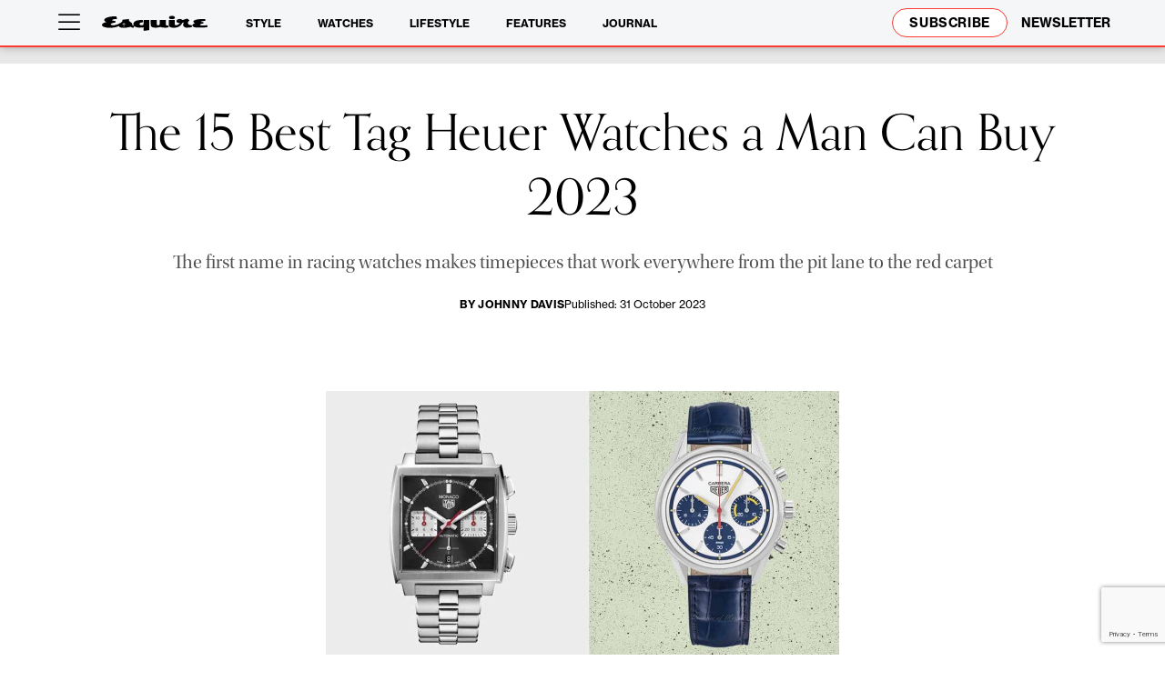

--- FILE ---
content_type: text/html; charset=utf-8
request_url: https://www.google.com/recaptcha/api2/anchor?ar=1&k=6Le0MpgpAAAAAN_owR3r_OXrBYUDOyUxblo1gpE0&co=aHR0cHM6Ly9lc3F1aXJlc2cuY29tOjQ0Mw..&hl=en&v=PoyoqOPhxBO7pBk68S4YbpHZ&size=invisible&anchor-ms=20000&execute-ms=30000&cb=fcuh13an9x1f
body_size: 48933
content:
<!DOCTYPE HTML><html dir="ltr" lang="en"><head><meta http-equiv="Content-Type" content="text/html; charset=UTF-8">
<meta http-equiv="X-UA-Compatible" content="IE=edge">
<title>reCAPTCHA</title>
<style type="text/css">
/* cyrillic-ext */
@font-face {
  font-family: 'Roboto';
  font-style: normal;
  font-weight: 400;
  font-stretch: 100%;
  src: url(//fonts.gstatic.com/s/roboto/v48/KFO7CnqEu92Fr1ME7kSn66aGLdTylUAMa3GUBHMdazTgWw.woff2) format('woff2');
  unicode-range: U+0460-052F, U+1C80-1C8A, U+20B4, U+2DE0-2DFF, U+A640-A69F, U+FE2E-FE2F;
}
/* cyrillic */
@font-face {
  font-family: 'Roboto';
  font-style: normal;
  font-weight: 400;
  font-stretch: 100%;
  src: url(//fonts.gstatic.com/s/roboto/v48/KFO7CnqEu92Fr1ME7kSn66aGLdTylUAMa3iUBHMdazTgWw.woff2) format('woff2');
  unicode-range: U+0301, U+0400-045F, U+0490-0491, U+04B0-04B1, U+2116;
}
/* greek-ext */
@font-face {
  font-family: 'Roboto';
  font-style: normal;
  font-weight: 400;
  font-stretch: 100%;
  src: url(//fonts.gstatic.com/s/roboto/v48/KFO7CnqEu92Fr1ME7kSn66aGLdTylUAMa3CUBHMdazTgWw.woff2) format('woff2');
  unicode-range: U+1F00-1FFF;
}
/* greek */
@font-face {
  font-family: 'Roboto';
  font-style: normal;
  font-weight: 400;
  font-stretch: 100%;
  src: url(//fonts.gstatic.com/s/roboto/v48/KFO7CnqEu92Fr1ME7kSn66aGLdTylUAMa3-UBHMdazTgWw.woff2) format('woff2');
  unicode-range: U+0370-0377, U+037A-037F, U+0384-038A, U+038C, U+038E-03A1, U+03A3-03FF;
}
/* math */
@font-face {
  font-family: 'Roboto';
  font-style: normal;
  font-weight: 400;
  font-stretch: 100%;
  src: url(//fonts.gstatic.com/s/roboto/v48/KFO7CnqEu92Fr1ME7kSn66aGLdTylUAMawCUBHMdazTgWw.woff2) format('woff2');
  unicode-range: U+0302-0303, U+0305, U+0307-0308, U+0310, U+0312, U+0315, U+031A, U+0326-0327, U+032C, U+032F-0330, U+0332-0333, U+0338, U+033A, U+0346, U+034D, U+0391-03A1, U+03A3-03A9, U+03B1-03C9, U+03D1, U+03D5-03D6, U+03F0-03F1, U+03F4-03F5, U+2016-2017, U+2034-2038, U+203C, U+2040, U+2043, U+2047, U+2050, U+2057, U+205F, U+2070-2071, U+2074-208E, U+2090-209C, U+20D0-20DC, U+20E1, U+20E5-20EF, U+2100-2112, U+2114-2115, U+2117-2121, U+2123-214F, U+2190, U+2192, U+2194-21AE, U+21B0-21E5, U+21F1-21F2, U+21F4-2211, U+2213-2214, U+2216-22FF, U+2308-230B, U+2310, U+2319, U+231C-2321, U+2336-237A, U+237C, U+2395, U+239B-23B7, U+23D0, U+23DC-23E1, U+2474-2475, U+25AF, U+25B3, U+25B7, U+25BD, U+25C1, U+25CA, U+25CC, U+25FB, U+266D-266F, U+27C0-27FF, U+2900-2AFF, U+2B0E-2B11, U+2B30-2B4C, U+2BFE, U+3030, U+FF5B, U+FF5D, U+1D400-1D7FF, U+1EE00-1EEFF;
}
/* symbols */
@font-face {
  font-family: 'Roboto';
  font-style: normal;
  font-weight: 400;
  font-stretch: 100%;
  src: url(//fonts.gstatic.com/s/roboto/v48/KFO7CnqEu92Fr1ME7kSn66aGLdTylUAMaxKUBHMdazTgWw.woff2) format('woff2');
  unicode-range: U+0001-000C, U+000E-001F, U+007F-009F, U+20DD-20E0, U+20E2-20E4, U+2150-218F, U+2190, U+2192, U+2194-2199, U+21AF, U+21E6-21F0, U+21F3, U+2218-2219, U+2299, U+22C4-22C6, U+2300-243F, U+2440-244A, U+2460-24FF, U+25A0-27BF, U+2800-28FF, U+2921-2922, U+2981, U+29BF, U+29EB, U+2B00-2BFF, U+4DC0-4DFF, U+FFF9-FFFB, U+10140-1018E, U+10190-1019C, U+101A0, U+101D0-101FD, U+102E0-102FB, U+10E60-10E7E, U+1D2C0-1D2D3, U+1D2E0-1D37F, U+1F000-1F0FF, U+1F100-1F1AD, U+1F1E6-1F1FF, U+1F30D-1F30F, U+1F315, U+1F31C, U+1F31E, U+1F320-1F32C, U+1F336, U+1F378, U+1F37D, U+1F382, U+1F393-1F39F, U+1F3A7-1F3A8, U+1F3AC-1F3AF, U+1F3C2, U+1F3C4-1F3C6, U+1F3CA-1F3CE, U+1F3D4-1F3E0, U+1F3ED, U+1F3F1-1F3F3, U+1F3F5-1F3F7, U+1F408, U+1F415, U+1F41F, U+1F426, U+1F43F, U+1F441-1F442, U+1F444, U+1F446-1F449, U+1F44C-1F44E, U+1F453, U+1F46A, U+1F47D, U+1F4A3, U+1F4B0, U+1F4B3, U+1F4B9, U+1F4BB, U+1F4BF, U+1F4C8-1F4CB, U+1F4D6, U+1F4DA, U+1F4DF, U+1F4E3-1F4E6, U+1F4EA-1F4ED, U+1F4F7, U+1F4F9-1F4FB, U+1F4FD-1F4FE, U+1F503, U+1F507-1F50B, U+1F50D, U+1F512-1F513, U+1F53E-1F54A, U+1F54F-1F5FA, U+1F610, U+1F650-1F67F, U+1F687, U+1F68D, U+1F691, U+1F694, U+1F698, U+1F6AD, U+1F6B2, U+1F6B9-1F6BA, U+1F6BC, U+1F6C6-1F6CF, U+1F6D3-1F6D7, U+1F6E0-1F6EA, U+1F6F0-1F6F3, U+1F6F7-1F6FC, U+1F700-1F7FF, U+1F800-1F80B, U+1F810-1F847, U+1F850-1F859, U+1F860-1F887, U+1F890-1F8AD, U+1F8B0-1F8BB, U+1F8C0-1F8C1, U+1F900-1F90B, U+1F93B, U+1F946, U+1F984, U+1F996, U+1F9E9, U+1FA00-1FA6F, U+1FA70-1FA7C, U+1FA80-1FA89, U+1FA8F-1FAC6, U+1FACE-1FADC, U+1FADF-1FAE9, U+1FAF0-1FAF8, U+1FB00-1FBFF;
}
/* vietnamese */
@font-face {
  font-family: 'Roboto';
  font-style: normal;
  font-weight: 400;
  font-stretch: 100%;
  src: url(//fonts.gstatic.com/s/roboto/v48/KFO7CnqEu92Fr1ME7kSn66aGLdTylUAMa3OUBHMdazTgWw.woff2) format('woff2');
  unicode-range: U+0102-0103, U+0110-0111, U+0128-0129, U+0168-0169, U+01A0-01A1, U+01AF-01B0, U+0300-0301, U+0303-0304, U+0308-0309, U+0323, U+0329, U+1EA0-1EF9, U+20AB;
}
/* latin-ext */
@font-face {
  font-family: 'Roboto';
  font-style: normal;
  font-weight: 400;
  font-stretch: 100%;
  src: url(//fonts.gstatic.com/s/roboto/v48/KFO7CnqEu92Fr1ME7kSn66aGLdTylUAMa3KUBHMdazTgWw.woff2) format('woff2');
  unicode-range: U+0100-02BA, U+02BD-02C5, U+02C7-02CC, U+02CE-02D7, U+02DD-02FF, U+0304, U+0308, U+0329, U+1D00-1DBF, U+1E00-1E9F, U+1EF2-1EFF, U+2020, U+20A0-20AB, U+20AD-20C0, U+2113, U+2C60-2C7F, U+A720-A7FF;
}
/* latin */
@font-face {
  font-family: 'Roboto';
  font-style: normal;
  font-weight: 400;
  font-stretch: 100%;
  src: url(//fonts.gstatic.com/s/roboto/v48/KFO7CnqEu92Fr1ME7kSn66aGLdTylUAMa3yUBHMdazQ.woff2) format('woff2');
  unicode-range: U+0000-00FF, U+0131, U+0152-0153, U+02BB-02BC, U+02C6, U+02DA, U+02DC, U+0304, U+0308, U+0329, U+2000-206F, U+20AC, U+2122, U+2191, U+2193, U+2212, U+2215, U+FEFF, U+FFFD;
}
/* cyrillic-ext */
@font-face {
  font-family: 'Roboto';
  font-style: normal;
  font-weight: 500;
  font-stretch: 100%;
  src: url(//fonts.gstatic.com/s/roboto/v48/KFO7CnqEu92Fr1ME7kSn66aGLdTylUAMa3GUBHMdazTgWw.woff2) format('woff2');
  unicode-range: U+0460-052F, U+1C80-1C8A, U+20B4, U+2DE0-2DFF, U+A640-A69F, U+FE2E-FE2F;
}
/* cyrillic */
@font-face {
  font-family: 'Roboto';
  font-style: normal;
  font-weight: 500;
  font-stretch: 100%;
  src: url(//fonts.gstatic.com/s/roboto/v48/KFO7CnqEu92Fr1ME7kSn66aGLdTylUAMa3iUBHMdazTgWw.woff2) format('woff2');
  unicode-range: U+0301, U+0400-045F, U+0490-0491, U+04B0-04B1, U+2116;
}
/* greek-ext */
@font-face {
  font-family: 'Roboto';
  font-style: normal;
  font-weight: 500;
  font-stretch: 100%;
  src: url(//fonts.gstatic.com/s/roboto/v48/KFO7CnqEu92Fr1ME7kSn66aGLdTylUAMa3CUBHMdazTgWw.woff2) format('woff2');
  unicode-range: U+1F00-1FFF;
}
/* greek */
@font-face {
  font-family: 'Roboto';
  font-style: normal;
  font-weight: 500;
  font-stretch: 100%;
  src: url(//fonts.gstatic.com/s/roboto/v48/KFO7CnqEu92Fr1ME7kSn66aGLdTylUAMa3-UBHMdazTgWw.woff2) format('woff2');
  unicode-range: U+0370-0377, U+037A-037F, U+0384-038A, U+038C, U+038E-03A1, U+03A3-03FF;
}
/* math */
@font-face {
  font-family: 'Roboto';
  font-style: normal;
  font-weight: 500;
  font-stretch: 100%;
  src: url(//fonts.gstatic.com/s/roboto/v48/KFO7CnqEu92Fr1ME7kSn66aGLdTylUAMawCUBHMdazTgWw.woff2) format('woff2');
  unicode-range: U+0302-0303, U+0305, U+0307-0308, U+0310, U+0312, U+0315, U+031A, U+0326-0327, U+032C, U+032F-0330, U+0332-0333, U+0338, U+033A, U+0346, U+034D, U+0391-03A1, U+03A3-03A9, U+03B1-03C9, U+03D1, U+03D5-03D6, U+03F0-03F1, U+03F4-03F5, U+2016-2017, U+2034-2038, U+203C, U+2040, U+2043, U+2047, U+2050, U+2057, U+205F, U+2070-2071, U+2074-208E, U+2090-209C, U+20D0-20DC, U+20E1, U+20E5-20EF, U+2100-2112, U+2114-2115, U+2117-2121, U+2123-214F, U+2190, U+2192, U+2194-21AE, U+21B0-21E5, U+21F1-21F2, U+21F4-2211, U+2213-2214, U+2216-22FF, U+2308-230B, U+2310, U+2319, U+231C-2321, U+2336-237A, U+237C, U+2395, U+239B-23B7, U+23D0, U+23DC-23E1, U+2474-2475, U+25AF, U+25B3, U+25B7, U+25BD, U+25C1, U+25CA, U+25CC, U+25FB, U+266D-266F, U+27C0-27FF, U+2900-2AFF, U+2B0E-2B11, U+2B30-2B4C, U+2BFE, U+3030, U+FF5B, U+FF5D, U+1D400-1D7FF, U+1EE00-1EEFF;
}
/* symbols */
@font-face {
  font-family: 'Roboto';
  font-style: normal;
  font-weight: 500;
  font-stretch: 100%;
  src: url(//fonts.gstatic.com/s/roboto/v48/KFO7CnqEu92Fr1ME7kSn66aGLdTylUAMaxKUBHMdazTgWw.woff2) format('woff2');
  unicode-range: U+0001-000C, U+000E-001F, U+007F-009F, U+20DD-20E0, U+20E2-20E4, U+2150-218F, U+2190, U+2192, U+2194-2199, U+21AF, U+21E6-21F0, U+21F3, U+2218-2219, U+2299, U+22C4-22C6, U+2300-243F, U+2440-244A, U+2460-24FF, U+25A0-27BF, U+2800-28FF, U+2921-2922, U+2981, U+29BF, U+29EB, U+2B00-2BFF, U+4DC0-4DFF, U+FFF9-FFFB, U+10140-1018E, U+10190-1019C, U+101A0, U+101D0-101FD, U+102E0-102FB, U+10E60-10E7E, U+1D2C0-1D2D3, U+1D2E0-1D37F, U+1F000-1F0FF, U+1F100-1F1AD, U+1F1E6-1F1FF, U+1F30D-1F30F, U+1F315, U+1F31C, U+1F31E, U+1F320-1F32C, U+1F336, U+1F378, U+1F37D, U+1F382, U+1F393-1F39F, U+1F3A7-1F3A8, U+1F3AC-1F3AF, U+1F3C2, U+1F3C4-1F3C6, U+1F3CA-1F3CE, U+1F3D4-1F3E0, U+1F3ED, U+1F3F1-1F3F3, U+1F3F5-1F3F7, U+1F408, U+1F415, U+1F41F, U+1F426, U+1F43F, U+1F441-1F442, U+1F444, U+1F446-1F449, U+1F44C-1F44E, U+1F453, U+1F46A, U+1F47D, U+1F4A3, U+1F4B0, U+1F4B3, U+1F4B9, U+1F4BB, U+1F4BF, U+1F4C8-1F4CB, U+1F4D6, U+1F4DA, U+1F4DF, U+1F4E3-1F4E6, U+1F4EA-1F4ED, U+1F4F7, U+1F4F9-1F4FB, U+1F4FD-1F4FE, U+1F503, U+1F507-1F50B, U+1F50D, U+1F512-1F513, U+1F53E-1F54A, U+1F54F-1F5FA, U+1F610, U+1F650-1F67F, U+1F687, U+1F68D, U+1F691, U+1F694, U+1F698, U+1F6AD, U+1F6B2, U+1F6B9-1F6BA, U+1F6BC, U+1F6C6-1F6CF, U+1F6D3-1F6D7, U+1F6E0-1F6EA, U+1F6F0-1F6F3, U+1F6F7-1F6FC, U+1F700-1F7FF, U+1F800-1F80B, U+1F810-1F847, U+1F850-1F859, U+1F860-1F887, U+1F890-1F8AD, U+1F8B0-1F8BB, U+1F8C0-1F8C1, U+1F900-1F90B, U+1F93B, U+1F946, U+1F984, U+1F996, U+1F9E9, U+1FA00-1FA6F, U+1FA70-1FA7C, U+1FA80-1FA89, U+1FA8F-1FAC6, U+1FACE-1FADC, U+1FADF-1FAE9, U+1FAF0-1FAF8, U+1FB00-1FBFF;
}
/* vietnamese */
@font-face {
  font-family: 'Roboto';
  font-style: normal;
  font-weight: 500;
  font-stretch: 100%;
  src: url(//fonts.gstatic.com/s/roboto/v48/KFO7CnqEu92Fr1ME7kSn66aGLdTylUAMa3OUBHMdazTgWw.woff2) format('woff2');
  unicode-range: U+0102-0103, U+0110-0111, U+0128-0129, U+0168-0169, U+01A0-01A1, U+01AF-01B0, U+0300-0301, U+0303-0304, U+0308-0309, U+0323, U+0329, U+1EA0-1EF9, U+20AB;
}
/* latin-ext */
@font-face {
  font-family: 'Roboto';
  font-style: normal;
  font-weight: 500;
  font-stretch: 100%;
  src: url(//fonts.gstatic.com/s/roboto/v48/KFO7CnqEu92Fr1ME7kSn66aGLdTylUAMa3KUBHMdazTgWw.woff2) format('woff2');
  unicode-range: U+0100-02BA, U+02BD-02C5, U+02C7-02CC, U+02CE-02D7, U+02DD-02FF, U+0304, U+0308, U+0329, U+1D00-1DBF, U+1E00-1E9F, U+1EF2-1EFF, U+2020, U+20A0-20AB, U+20AD-20C0, U+2113, U+2C60-2C7F, U+A720-A7FF;
}
/* latin */
@font-face {
  font-family: 'Roboto';
  font-style: normal;
  font-weight: 500;
  font-stretch: 100%;
  src: url(//fonts.gstatic.com/s/roboto/v48/KFO7CnqEu92Fr1ME7kSn66aGLdTylUAMa3yUBHMdazQ.woff2) format('woff2');
  unicode-range: U+0000-00FF, U+0131, U+0152-0153, U+02BB-02BC, U+02C6, U+02DA, U+02DC, U+0304, U+0308, U+0329, U+2000-206F, U+20AC, U+2122, U+2191, U+2193, U+2212, U+2215, U+FEFF, U+FFFD;
}
/* cyrillic-ext */
@font-face {
  font-family: 'Roboto';
  font-style: normal;
  font-weight: 900;
  font-stretch: 100%;
  src: url(//fonts.gstatic.com/s/roboto/v48/KFO7CnqEu92Fr1ME7kSn66aGLdTylUAMa3GUBHMdazTgWw.woff2) format('woff2');
  unicode-range: U+0460-052F, U+1C80-1C8A, U+20B4, U+2DE0-2DFF, U+A640-A69F, U+FE2E-FE2F;
}
/* cyrillic */
@font-face {
  font-family: 'Roboto';
  font-style: normal;
  font-weight: 900;
  font-stretch: 100%;
  src: url(//fonts.gstatic.com/s/roboto/v48/KFO7CnqEu92Fr1ME7kSn66aGLdTylUAMa3iUBHMdazTgWw.woff2) format('woff2');
  unicode-range: U+0301, U+0400-045F, U+0490-0491, U+04B0-04B1, U+2116;
}
/* greek-ext */
@font-face {
  font-family: 'Roboto';
  font-style: normal;
  font-weight: 900;
  font-stretch: 100%;
  src: url(//fonts.gstatic.com/s/roboto/v48/KFO7CnqEu92Fr1ME7kSn66aGLdTylUAMa3CUBHMdazTgWw.woff2) format('woff2');
  unicode-range: U+1F00-1FFF;
}
/* greek */
@font-face {
  font-family: 'Roboto';
  font-style: normal;
  font-weight: 900;
  font-stretch: 100%;
  src: url(//fonts.gstatic.com/s/roboto/v48/KFO7CnqEu92Fr1ME7kSn66aGLdTylUAMa3-UBHMdazTgWw.woff2) format('woff2');
  unicode-range: U+0370-0377, U+037A-037F, U+0384-038A, U+038C, U+038E-03A1, U+03A3-03FF;
}
/* math */
@font-face {
  font-family: 'Roboto';
  font-style: normal;
  font-weight: 900;
  font-stretch: 100%;
  src: url(//fonts.gstatic.com/s/roboto/v48/KFO7CnqEu92Fr1ME7kSn66aGLdTylUAMawCUBHMdazTgWw.woff2) format('woff2');
  unicode-range: U+0302-0303, U+0305, U+0307-0308, U+0310, U+0312, U+0315, U+031A, U+0326-0327, U+032C, U+032F-0330, U+0332-0333, U+0338, U+033A, U+0346, U+034D, U+0391-03A1, U+03A3-03A9, U+03B1-03C9, U+03D1, U+03D5-03D6, U+03F0-03F1, U+03F4-03F5, U+2016-2017, U+2034-2038, U+203C, U+2040, U+2043, U+2047, U+2050, U+2057, U+205F, U+2070-2071, U+2074-208E, U+2090-209C, U+20D0-20DC, U+20E1, U+20E5-20EF, U+2100-2112, U+2114-2115, U+2117-2121, U+2123-214F, U+2190, U+2192, U+2194-21AE, U+21B0-21E5, U+21F1-21F2, U+21F4-2211, U+2213-2214, U+2216-22FF, U+2308-230B, U+2310, U+2319, U+231C-2321, U+2336-237A, U+237C, U+2395, U+239B-23B7, U+23D0, U+23DC-23E1, U+2474-2475, U+25AF, U+25B3, U+25B7, U+25BD, U+25C1, U+25CA, U+25CC, U+25FB, U+266D-266F, U+27C0-27FF, U+2900-2AFF, U+2B0E-2B11, U+2B30-2B4C, U+2BFE, U+3030, U+FF5B, U+FF5D, U+1D400-1D7FF, U+1EE00-1EEFF;
}
/* symbols */
@font-face {
  font-family: 'Roboto';
  font-style: normal;
  font-weight: 900;
  font-stretch: 100%;
  src: url(//fonts.gstatic.com/s/roboto/v48/KFO7CnqEu92Fr1ME7kSn66aGLdTylUAMaxKUBHMdazTgWw.woff2) format('woff2');
  unicode-range: U+0001-000C, U+000E-001F, U+007F-009F, U+20DD-20E0, U+20E2-20E4, U+2150-218F, U+2190, U+2192, U+2194-2199, U+21AF, U+21E6-21F0, U+21F3, U+2218-2219, U+2299, U+22C4-22C6, U+2300-243F, U+2440-244A, U+2460-24FF, U+25A0-27BF, U+2800-28FF, U+2921-2922, U+2981, U+29BF, U+29EB, U+2B00-2BFF, U+4DC0-4DFF, U+FFF9-FFFB, U+10140-1018E, U+10190-1019C, U+101A0, U+101D0-101FD, U+102E0-102FB, U+10E60-10E7E, U+1D2C0-1D2D3, U+1D2E0-1D37F, U+1F000-1F0FF, U+1F100-1F1AD, U+1F1E6-1F1FF, U+1F30D-1F30F, U+1F315, U+1F31C, U+1F31E, U+1F320-1F32C, U+1F336, U+1F378, U+1F37D, U+1F382, U+1F393-1F39F, U+1F3A7-1F3A8, U+1F3AC-1F3AF, U+1F3C2, U+1F3C4-1F3C6, U+1F3CA-1F3CE, U+1F3D4-1F3E0, U+1F3ED, U+1F3F1-1F3F3, U+1F3F5-1F3F7, U+1F408, U+1F415, U+1F41F, U+1F426, U+1F43F, U+1F441-1F442, U+1F444, U+1F446-1F449, U+1F44C-1F44E, U+1F453, U+1F46A, U+1F47D, U+1F4A3, U+1F4B0, U+1F4B3, U+1F4B9, U+1F4BB, U+1F4BF, U+1F4C8-1F4CB, U+1F4D6, U+1F4DA, U+1F4DF, U+1F4E3-1F4E6, U+1F4EA-1F4ED, U+1F4F7, U+1F4F9-1F4FB, U+1F4FD-1F4FE, U+1F503, U+1F507-1F50B, U+1F50D, U+1F512-1F513, U+1F53E-1F54A, U+1F54F-1F5FA, U+1F610, U+1F650-1F67F, U+1F687, U+1F68D, U+1F691, U+1F694, U+1F698, U+1F6AD, U+1F6B2, U+1F6B9-1F6BA, U+1F6BC, U+1F6C6-1F6CF, U+1F6D3-1F6D7, U+1F6E0-1F6EA, U+1F6F0-1F6F3, U+1F6F7-1F6FC, U+1F700-1F7FF, U+1F800-1F80B, U+1F810-1F847, U+1F850-1F859, U+1F860-1F887, U+1F890-1F8AD, U+1F8B0-1F8BB, U+1F8C0-1F8C1, U+1F900-1F90B, U+1F93B, U+1F946, U+1F984, U+1F996, U+1F9E9, U+1FA00-1FA6F, U+1FA70-1FA7C, U+1FA80-1FA89, U+1FA8F-1FAC6, U+1FACE-1FADC, U+1FADF-1FAE9, U+1FAF0-1FAF8, U+1FB00-1FBFF;
}
/* vietnamese */
@font-face {
  font-family: 'Roboto';
  font-style: normal;
  font-weight: 900;
  font-stretch: 100%;
  src: url(//fonts.gstatic.com/s/roboto/v48/KFO7CnqEu92Fr1ME7kSn66aGLdTylUAMa3OUBHMdazTgWw.woff2) format('woff2');
  unicode-range: U+0102-0103, U+0110-0111, U+0128-0129, U+0168-0169, U+01A0-01A1, U+01AF-01B0, U+0300-0301, U+0303-0304, U+0308-0309, U+0323, U+0329, U+1EA0-1EF9, U+20AB;
}
/* latin-ext */
@font-face {
  font-family: 'Roboto';
  font-style: normal;
  font-weight: 900;
  font-stretch: 100%;
  src: url(//fonts.gstatic.com/s/roboto/v48/KFO7CnqEu92Fr1ME7kSn66aGLdTylUAMa3KUBHMdazTgWw.woff2) format('woff2');
  unicode-range: U+0100-02BA, U+02BD-02C5, U+02C7-02CC, U+02CE-02D7, U+02DD-02FF, U+0304, U+0308, U+0329, U+1D00-1DBF, U+1E00-1E9F, U+1EF2-1EFF, U+2020, U+20A0-20AB, U+20AD-20C0, U+2113, U+2C60-2C7F, U+A720-A7FF;
}
/* latin */
@font-face {
  font-family: 'Roboto';
  font-style: normal;
  font-weight: 900;
  font-stretch: 100%;
  src: url(//fonts.gstatic.com/s/roboto/v48/KFO7CnqEu92Fr1ME7kSn66aGLdTylUAMa3yUBHMdazQ.woff2) format('woff2');
  unicode-range: U+0000-00FF, U+0131, U+0152-0153, U+02BB-02BC, U+02C6, U+02DA, U+02DC, U+0304, U+0308, U+0329, U+2000-206F, U+20AC, U+2122, U+2191, U+2193, U+2212, U+2215, U+FEFF, U+FFFD;
}

</style>
<link rel="stylesheet" type="text/css" href="https://www.gstatic.com/recaptcha/releases/PoyoqOPhxBO7pBk68S4YbpHZ/styles__ltr.css">
<script nonce="1r9YZCNUsQDHdaRxnINaqw" type="text/javascript">window['__recaptcha_api'] = 'https://www.google.com/recaptcha/api2/';</script>
<script type="text/javascript" src="https://www.gstatic.com/recaptcha/releases/PoyoqOPhxBO7pBk68S4YbpHZ/recaptcha__en.js" nonce="1r9YZCNUsQDHdaRxnINaqw">
      
    </script></head>
<body><div id="rc-anchor-alert" class="rc-anchor-alert"></div>
<input type="hidden" id="recaptcha-token" value="[base64]">
<script type="text/javascript" nonce="1r9YZCNUsQDHdaRxnINaqw">
      recaptcha.anchor.Main.init("[\x22ainput\x22,[\x22bgdata\x22,\x22\x22,\[base64]/[base64]/UltIKytdPWE6KGE8MjA0OD9SW0grK109YT4+NnwxOTI6KChhJjY0NTEyKT09NTUyOTYmJnErMTxoLmxlbmd0aCYmKGguY2hhckNvZGVBdChxKzEpJjY0NTEyKT09NTYzMjA/[base64]/MjU1OlI/[base64]/[base64]/[base64]/[base64]/[base64]/[base64]/[base64]/[base64]/[base64]/[base64]\x22,\[base64]\\u003d\x22,\x22w7k4w6UpfcOAD3rDlULCisOCwpF6f8KsdkMUw5HCjMOkw4VNw4vDk8K4WcOeEgtfwrFtP317wqptwrTCqBXDjyPCuMKcwrnDssKjTCzDjMK7eH9Ew63CpCYDwpIFXiNxw6LDgMOHw6fDk8KncsKnwprCmcO3ZcOPTcOgPMOrwqosc8OPLMKfMcOwA2/CjlzCkWbCmsOGIxfChcKvZV/DjMOBCsKDdcKwBMO0wqHDgivDqMOJwrMKHMKRZMOBF3smZsOow6HCjMKgw7AjwpPDqTfClcOHICfDoMKAZ1NEwqLDmcKIwqgwwoTCkgrCuMOOw69MwqHCrcKsCsKZw48xREAVBUPDkMK1FcKwwprCoHjDp8Kawr/[base64]/woIbwrXDgS3Dj8KXIS1cM8Kzwrc9ZE8Zw6UsNXwuTcOWWMOPw5jDk8OPIToGEAQdD8KWw61uwo5/ETfCtyYAw6/[base64]/CvXdCw5UUw5/DgcOkwohTW0jCi8OZbStREGRRwo5BGV/DocOsRMK9JWdowqYywqRgGcK5S8KFw7PCncOfw7nCpCV7AsOKGH/[base64]/DnU9TVjfDjw4dAMK4wpLDmsOHXW/CkXRHwroGw7oSwrXCkBMlcn3DkcOcwqQ7wpLDh8KNw4hnYHBvwqLDqMOFwq3DncKiwqUfXMKBw7/DocKNZsOfEcOsIDdoD8O9w6DCgCMAwpPDgXQYw6V/w6bDkBJ1a8KqJMKabcOYTMOtw7c9UcOCOCfDmcO+FMKWw7M/XGjDusKFw7/DgwnDoVIKXEheMlkVwrvDrWrDthDDmcOdIUbDvy/DjUvCvgzCk8KAwrclw5E7WWI+woXCs30JwpXDhcO3wozDv1wCw73Dm1kGZ3J6w4tBQcKlwpPCr3TDmVnCgMOew6kfw59tVcO4w6vCtSM0w7lGJF49w4lFFlBiSE9uwqRoUcK+A8KGBlU7dcKFUxrCnVLCpSvDlsKRwqvCisKvwrx4w4Axb8OuUsOxGnUKwpBPwoNnLA/CvMObdQUhwrjDtjrDrwbCkh7ClU3Dl8Kaw5pIwpIOw7dRMkTCj3bDjB/DgsOnTCYhTcO8dF0cYRzDuXg+OxbCpEZCDcOuwoszFBoWESjCo8KAQUNsw77CthDDoMKLwq8jFGLCksKLYl3CpghcDcOHRE47wpzCi0/CvMOvw64Pwr5OK8O3bSPCrMOtwo5FZ3HDu8KkeQ/DhMKyWcK3wp7CmxF5wo7CvHVGw6IxMsOuME7Cq2vDug7Ds8KTNcOLwpAQVsOGLMO2A8Oad8KdQ1rCpwpfV8KneMKNfDQCwrDDg8OdwocrI8OqWX7DpcORw57Cj1h3VMO1wqtZwqgHwrbCjX81OMKMwodSM8OPwq1YdUJHw7DDnsKhBsKbwpXDisKdJMKOKh/DrsOFwphuwqbDo8Kowo7DucKiWcOrJgV7w7IzZ8OKQsOdagsgwrUydSnDsk5QHww4worCk8KUw6cjworDmsKgB0XCpX/[base64]/G3/Csn7Cm8OISsORClcuH8OQwqYgwofCnA5LBGQdJS1nwqbDhUw5w4cdwqNFeGrDvsORw4HCilsaIMKWG8KmwrUaFFNrw6kfO8KRW8KyOitDH2rDgMKlwqDDisK4IsO/[base64]/CgWLDo8KHwp9yZsKmOMKTw5Bsw5jDhzXDqcKew7nCscOYTMK5U8OZMR4kwrLCqBXCnxXCiXJ8w4Qdw4jCq8OKwrV6IMKIG8O/w7/DosOsWsKIwrrDhnnCo1vDpR3ChU9pw49HJMKAw7tnEnIuwrXCtXpLcxbDuQLClMOpYXt9w73CvAXDqi8Ew4Naw5TCisO+w6A7IsKbB8OCe8Ohwrh1wo/CqRwTesKzNsKiwpHCtsOzwovCosKWS8Kzw7TCr8Omw6HCisKNw4oxwogjTgQQE8Kww5/DocO/QhNSOFhFw6B4RyrCkcOGAcOHw7rCoMOFw7vCuMOCNsOURSDDisKSJsO0RTzCtcKcwq9RwqzDtMOSw4bDgjDCi1bDt8KzfyfCjXLDrVE/wqHCusOqw74cw6HCnsOJOcOvwqfDkcKow6t1aMKLw4zDh17DvkrDs2PDshzDvsKrdcOAwoLDjsOnwqzDn8OTw6nDnWfCgcOkJMOTbDLDjMO0M8Kgw7McRWdsFMOWccKPXiYJf2/DuMK4wrTDvsOtw5h0wpwEfjfChSTCh3jCqcKuwprDnw4Rw703fQMZw4XDtD/DrilMP1bDiEZdw7/CgFjCnMK4wonCsTPCpMKowrp9w6oHw6tdw73DvMOhw67CkgVxDDt9RBkxwpzCncKmwqbCpMO7w63DjU/Dqic3KF57JMKzemDDnShAwrDCm8KIdsOjwrxtQsKqwq3Cm8OKwoIPw5rCvsKzw5bDsMK5EsKwbCvCssKPw5bCvRjDrjXDtsOrwqPDuyJxwqU8w6sbwojDisOgdjlERiTDpsKjKijCl8Kyw5vCm2k8w6PCiHbDjMKlwoXCh3fCuxEUD1kkwqPDsl3DtDpoCsKOwp9/RBvCsQVWFMKVwp/CjxYgwqTDrsOkQTfDjmTDk8OWEMKtYV7DksOeAjMHGVIDdTBjwqbChjfCqCx2w5/[base64]/DlMKULwc7wqg7w7XDh3xWw7EOLghVIsONJA3CnsObwozDgU7CqU4yeVsmPMOFa8OCw6bCuD5+MwDChcO1IMK3bl9rEjZFw7DCkFM0EGs1w5/DqcOCw7pjwqfDo3IRRR1Tw4rDuigrwrzDt8OWw6Icw4QGFVPCgsOjXsOOw4MCKMK/w4ZUMRnDpcOSTMOaR8OpZAjCnGrCmzjDhE3CgcKJJcKXBsOJK3/DtTnDpg3DhMO2wpTCs8KWw6EQT8K/wqFsHjrDhXTCtmXCsFbDi08ecV3Dg8Oiw7nDp8KPwr3DhmElDF3Dk1Zff8Ojw7PCs8O1w5/CkUPDk0tdfBRVMWNPAWTDrkHDisObwqLCrcO7E8KQwrDDi8OjV1vDqm3Dj0zDs8OXAcOBwoTDv8K7w6/DpMKfOjtJwr8IwpvDmWdAwrfCvcOdw7Q4w6AWwr3Cj8KrQgrDln/DlMOfwqQIw6ERZ8KCwofClkHDrsOBw4jDn8O9JzbDmMO8w4XDpw/ChsKWAWrCo3wjw5bCocOrwr0BHMKrw4zCiztgw49/wqfCksKYQcOsHR3CqcO7U2HDvFEvwqPCqzIZwpJRw4YlZ23Dh3Rjw5FKwrUbw5p/[base64]/JcKcSy7DhRo/[base64]/CncKwP2omE8OfYMKOw4TDt8OLA8KPBMKIwp5oacOzYMOxWsOUI8OSfMK/wp/Dr0g1wqQgXsKuLyopFcK+wqnDtyrCtiNjw5XCk17CpMK6wp7DoivCr8OtwobDgMOrVcOBG3HChcOMB8KgXy1FQU9NfhzCiH1nw7jCo1XDjXHCuMOBNsOyfWBeL0fDt8OSwoh9BSfCrMODwoHDusO9w4ovOsKfwo1obsO9acKYaMKpw7nCrsKNcCnCjjZ6K3ohw4E/ZcOFdTZ/VcKfwonCt8ORw6FNfMOcwoTDkSsow4bDo8OzwrrCusKhwqtCwqHCsnbCs07CiMKUwpPClsOewrvClcOpwo/CjsKDbVoqB8Knw5xewqx5QjbCuiHCp8K8wpjCm8OQMsKew4DCiMO3NREzZ1FzDsKga8Odw77DrVHCjBMjwr/ClMOdw7zDuyPDp3XDnBzCoVjClFUmw48Iwr8+w6lTwp3DqT4cw5EPw7TCosONcsKkw5YRVcKWw57Dn2rCp1YCQnRddMONdRPDnsKUw4QlAHLCs8OAcMOrOhEvwpIZXihRYDtowqxBSDkbw5MYwoBBZMOvwo5wZ8OXw6zDiVtNWMOiwoPCtsOfb8OMYsOjRV3Du8O/woggw4UEwpFndcK3wo0/w6fDvsKEFMKmbF3CoMKGw4/DnMK5ccKaJcKHw7FIwoQhURsVwp3DgMKCwpjCixnCm8OEw5JFwprDlTXCrEV6D8Ojw7bCiiNQcE/DmGpqAMKpM8O5HsKCFkTCpCVTwq3DvMKiFVfCp2E3Z8O0esKYwqUVbn3DvwZ8wq/ChARRwpzDik04XcKiUcOUH2HCrsOAwqfDrCTDvHAvWsKow53DgMKuBjbClcKIAMOcw6sFT3jDhzEKw4XDqX4aw6Y0wo5Aw7nDqsKgwr/[base64]/[base64]/[base64]/DqcKsw6DChV7CqilrwqVrf8OqwppDw6TCqcOrSjzCjcOrw4IHGTIHw6cQIk5XwpxPNsOpwpPDmsKvfFIbSQbDjMKlwp7DuXHCs8OdXMKSKXvDkcOxImbCjSVXEQBoY8Ktwr/DgsKuwqrCoi4fLsO0Ol7CiF8dwopww6bCosK7IjBZJMK7YcOqdznDuxHDi8O0YVpeYRsbw5HDkAbDpCbCtTDDnMOXPsOzIcK4w4nCkcKyS3xjwrnDi8KMDGdCw43DuMOCwq/DuMOtY8OkbVlVw5wXwqUVwo/DgcKVwqwgBzLCnMKDw7xcOSNqwoQmcsO+QxDDmAFXd0Arw7ZOSMKQWsKNw4ZVw6tPAMOXWnVMw69Pw5HDk8OtU01VwpbClMKKwqTDuMOwAmLDp1gTw6fDjT8uPMO5V3U3bUvDrCfCpjplw5wTA3h+w6kuEcOhCwhkwobCoDLDmsKfwp5jwqjDs8KDwo/Cjw1BF8KHwqzCqMKoR8KRagrCownDr2DDmMOBcsKmw4M2wqrDijEOwrV3wobCiGhfw7LDgF7CtMO0wpvDssKrIsKkB1B8wqLCvDEZLcK6wq8mwogaw7ptOTQ/ccOtwqVnFiJzwop1w43DgVA4fcOyS00KNGnCqF7DoR5Gwrl4wpXDj8OsL8K2RXZaUcO5MsO7wrAcwrJgLALDiilPIMKcSD3CjDDDvcOvwpsWT8K/acO2wp5Ewrx0w6zDhTtbwowvwoNcZcOfAgQBw43Cl8KTAjHDpcO2wolTwrZNw58veVbCjVLDhnPDjFkWLQNzRcKHK8KOw4hXMV/[base64]/DsHpGMsKwBkXDoxsXIsOgwq/CjsOBwrzCqsObNW/DjMKTw68mw6XDv17DmjEUwpvDtEI9wo7CvMK+AcOOwrnDksKZKgIwwozCo1E/L8O8w4kNTMOkw4wnRn1TIsOFF8KcZ23CvidVwp53w6PCvcKTw6grEMO7w4nCocOtwpDDuUDDlHVtw4zClMK0w5nDoMOoTMK1wql5H1NtasOdw7/[base64]/Dl8ORwrJMGChYw5sQw5TCkwfCoxR9ccOew6rCuw/Ci8KKZMOxPsO4wqpNwqxLRSYcw7zCn33ClMO8OsOPwq9QwoZfG8Ouwrthw77Dvn1HPDYDXU9gw6gmdMKRw4lqw7zDlsO1w68nw5HDuGDCkMKhwoTDiiHDoCozw70LLWTCs1lMw7HCtWjCgh/DqcOewoHCl8KxI8Kawr5SwqEzbCdqQ3Zdw7lEw6DDtnjDgMOnwq3CiMK4worDtsKQdFcDND8ZIHB5GnjDq8KPwptRw75WMMKiasO0w5vDtcOQNsO5w7XCpXYOX8OkOXfCqXw5w7bDgyTDr2E/ZsOpw4QSw53Ci2FANzTDpsKmw4cbJcKAw5jDjsONSsOEwr4bRzvCmGTDpBpDw6TCrApKesKPOiXDsEVrw6F5MMKbEMKsO8KtQkoewpI2wpI1w4k3w5gvw7nDrRJjV2U5eMKHw59nKMOQwo/Dl8OYMcKMw7jDrVBCAsOwTMKoSnLCqQN7wpZhw7fCv3p9ZzNvw4rCklAswqp1N8ONBcOgHwItby99woPCnHpnwp/CkGXClnHDkMKGUnHCgH9+P8OXw680w7YyBsOzM2QHVMOXYcKIw757w5c1HixgccO3w4PCo8OuPcK7EyzCjMKRCsK+wrDCscOew7YYw5LDhsODwrhuVCkjwp3DmcO8a17DnsOOYcOBwpQEX8OpU2ITRw3DmMK/b8Krw6TCh8O2byzDkw3DvyrCoQZ8HMOXCcODw4/[base64]/CvsK2SBwqwpEFfsK8KcKJWsKqMcK7bibCqxYYwrPDk8Ocwo/[base64]/CqMKTwrYYEDoIVWrCrsKiVmIJc8KdeVnDjcONwoPDthsuw5zDj0PDiVbCmx57C8KNwqzDrFl0wovChiNBwp/Cun7CmsKXfX04woHClMK+w53DhFDDq8OgHcKOSAAOFhxeScO9wrrDgF5vHRjDtsKNwpPDosKmVcKYw79eMx7CtsOEUSQawrfCqsO8w491wrwlw5nCm8Ofew4EecOYGcOpw6PDpsOrWcOWw6EiJsOWwqLDlTl/VcKNcsO1IcOMKcK9ASfDssO1SmJyfTUMwrNENCVdYsKywopAdCpmw4Uww4vDvx3CrG1twpxDYRHDtMKowrc5TcO+woh3w63Dp1vCuW92DXfDlcK/P8OZRjfDkGTCtSQ0w7fDhHpKK8ODwqpuU2/ChMKyw5zCjsOGw4DChMKpU8OOAsKvDMO4ZMOUwq1dbcKtRi0HwqjDvULDtsKMYMOtw50QQ8ORXcOMw4lcw7AawoXCosKWWhPDkzjCjjw1wqrCjGXCu8O/b8ONwpAQccKuDChjwo8RWMObEC4oHl9JwrHDrMKmw5nDs24OZMKcwrF9JWHDmyU5S8OpS8KNwq9gwrp/w69Awp7DlsKUFsOvfMK/wpLDhnHDln4xwqLCp8KyX8ONQsOlEcODdsOLEsKyb8O2BgNzd8OnDgVKCHsRwrRoF8OFw4/Cn8OMwp7CkFbDtDzDqcOxbcKjZSVEwoJlN21uXMKTwqIPDMK8w5jCssO4KWAsRsKowpvClmBUwqXCsSnCuAQkw4F1NH8zw5/Dk0FdOkzCiC48w4/DtXfCiyACw5pQOMOvw5rDnTPDhcK9w7AowpfDt1BrwrgUfMODIMOUdsKrACjCkS13IWsSRcO1OS4Lw5XCn3jDpMKmw5DCk8K6WAcDw6RAw61/[base64]/AcOxw4RnwprCs8OFwoEQwpclwpYJGsO+wqzDmMKOFErCkcOowrM9w7nDlDQdw7vDkcK/B2c9RBjCqT5IZsO2bmbCuMKgwo7CnzPCq8OPw4rCi8KQwrYPSMKoQ8KeDcOlwr7DtF5CwolewqnCh08/HsKqRcKIYBjDuloFGsKqwrnDoMOTNipCCVvCsUnCin/CgzVlO8KhX8KkAEHCkFbDnzLDg1PDnsOFZcO8wpPDoMOfw7AsYzfDgcKCU8OQwo/[base64]/CgxUVAgfCsMOqK3rCnlPCocOUwrLCvWkidDRIw7/Dr33CkAVIKApzw5vDqTJrfBZeO8KLRMO2ACPDsMKKVcOrw7AEeWlhwpbCrsOVOcKIByUPHMOVw4fCuy3CkFkQwoPDncONwqfCrMOiw4bCqsO4wrAgw5HCnsKmIMKswqrCvgl8wrM6UHXCpMKfw7LDm8KcP8ODY1bDgsO6VgDDt3/DvcKBw4osAcK4w6/DkkvDncKvOh5BNsKLcMKzwo/Dm8K5wqU6wp/[base64]/CqcKOTR/DkcKZacKfwrpCwrcJw63CmRoUwpw0wpPDlQQTw7PDssOVwp5DAArCrnpLw6bCvVrDn1DCtMORRMKzW8KPwqrCksOewqHCr8KCE8K0wpbDhsKww7Fww7laaV87TG1pU8OLRS/DrsKhesKFw5p6CVBpwo1NL8KmMsK/XMOHwoUbwrx3I8OMwr9TPMKAw60Vw5FyZcOzWcOqIcOYEmZ6woTCqH/DhsKewpzDrcK5eMO6YVMUJHM4fVlSwo4AHnzDv8OpwpYOOhQEw6lxEG3Cg8OXw6/[base64]/wqNowrXCgWLDucK7KsKQwrt3wpAAcB8LwqDCosOwdWMFwpVew43Cm1pGw5ElCTkjw7Enw7jDtsOcJRw8RArDscOMwr1hV8KRwonDvMOsFMKWUsO0J8KAFA/CgcK0wrTDmMObKQ0oN1HCnCl5wozCohXCnsO6MsOrMMOjT15LJcK2wqTDu8OTw6kQCMOlYcK/WcOiIMKPwpBrwr9awqjDkGQzwq7Dtkhtwo/[base64]/w6DDv2jDlhMdCgTDqW1kewByD8OBT8OCw5k7wrNew4XChEpewrokwrbCmlXDvsKKwrnCqsOfHMOMwrsKwqpjbBU8McOXw7Iyw7LDosOZwrbCgFfDsMOZGmc1dsKndSxvf1dkYR/Dq2cMw7vCj3NULcKVNcO7w4nCkRfClnc/w40TacOpFQJxwrFwMXPDuMKJw4BDwrpYZVrDm24qfMKKw6tEKcOdOGLCtcK6wqbCtR3CgMKewrdTwqR2AcO8NsKUwo7DqMOufFjDmMKLw4TCo8OpHh7Ch2zDuRN/wrYRwpTCpsOPNFDCixDDrsObGCrCgsOgwpVZKsOqw5Ugw4UDExcjdcK1K2DCt8Ogw6NWw47CvMKjw7ozKCXDtkLCuxRQw7scwq4HLzUlw51YRB/Dm0kqw47DjMKPcBpQwqhOw5MxwrzDkEPCnzTCqcOcw67DvsKIDAtiScKuwqvClSzDvXM9DcO6NcOXw7syBcONwrnCmcKBwqjDkMOiTQteUgzDkmDCvMONwrrClAUJw7DChcOBHlfCscKWWMKqBsOdwr3CijDCuCFQXHjCsTYRwp/ChgxJUMKGLMKMU1DDjkfCuEUVe8O3AcK9woDCnnoNw4XCssK7w6FiJgTDjFZtGhzDiRU6wpfDsXjCgVTCggJ8wr0Awp/Ck2BIMGEaVcKhFCoPT8OpwoIjwp8kw4UvwrMEYjrDhBxsB8KcL8Ktw4nCrcKVw7HCj3QtC8Ovw74tCMOeCEUbZVc5wpxAwpRhwoHDl8KuOcOTwoPDnMOnSCAUJU/DkMOxwogjw6hlwr3DqhzChsKQw5ZxwrvCuxfCisODD0MXJ33Dp8OWUSoXw7zDrBXChcOdw75yEwIgwqkKEsKiQcKsw7IGwp0xL8Krw4jDusOmP8Kyw7tGBiDCsV9AG8K9WzfCoVgPwoHCiX4nwqBcGcK1YFvCqwrDjMOeblzCn1E6w60JTMK0L8KOcHIIS0/DqSvDgMOKfEDCtB7Dvj17csKPw40Sw5DCosKPaDFDIzUQFcOOw4/Dr8OVwrjDt1Juw5lfaX/CtsOIFVrDg8Kxw7gPCMO1w6nDkB54AMKYGHXCqyPCl8K8CQBAw4pzSV3DtB5UwprCrxvCi31bw5Bqw4fDr35QAsOVX8KRwqUIwoRSwq8Pwp/CkcKkw7fCnzLDv8OgWS/DlcOwFMKrSkjDqUF0w41dJ8K6w6TDg8Olw59Lw55mw48kHhXDkkbCgwUvw5zDh8ODTcOAIFUaw4A/wpvCgsOrwrHDgMKIwr7ChsK8wq8kw454JhQpw7oCdcOJw67DlVF8PSgOKMO0wozDqcKAA2XCqFPCt1ZuAsOSw4jDkcKGwprCvk8swp3Cp8O9aMOfwo8hLQHCsMK3aws/w5/DqTXDlWdWwp86IhdwTkjChT7CmcKgWynCi8K7w4IVJcKYwrPChcOlw7rCjsKjwpvClGjDnX3CocO+IwTCqcKYWh3DksKKwpPClFzCmsKEAnvDqcOIYcKpw5fCq1DDplsFw6kHcGvCosOlS8K7RMOwRcOnCsKlwo82eFbCtB/DkMKJA8OKw6nDsgjCnkUFw6XDl8Oww4nCsMKHFnPChcOMw4kPHUvDh8Oue1RiRSzDq8OKaUgIN8KVe8K+ccKNwr/CosOHR8KyZsO+wr9+XGHCuMO5w4zCiMOSw4pUwqnClihQI8O5ZxbCu8OWVyJ3w4xNw790EsK8wrsMw7pVwoHCohnDl8KZfcKIwoxLwpw9w6XDpgYGw7/DiHPCpsOcw6NZQXt5wqDCiUtmwo9OZsOfw43CvnxZw7nDusOfPMKoWWTCsBfCqHpFwqtywpMgOsObWEdowqzCi8OKwrLDncO6wprDtcOqB8KPeMKiwpbCu8OCwoHDnMK5CsObwpgzwqssfcKTw5rCgMOuwoPDl8K4w5zCmyVGwr7ClGdnJinCli/CjlITwr7DlsOHTcOsw6bDu8Kdw5UGRnHCjQXCtMKEwq3CrTgYwr8GVsOXw5LClMKRw6vCgcKhIsOEJcKaw5zDg8Orw4/Cpw/Cq1gew6jCvxDCgHBqw5vDrzYaw4nDnn1Jw4PDtnjCvjfCksKeIcKpScK1XcOqwr0rwrXClk/DrcO8w6QPw507Pk0lwphfVFU3w6B8wrZqw68/w7LCtcO0ScO6wqzDgsKgBsK8JRhSHsKIbzbDnWrDpBfCkMKBHsOJP8O6w5Mzw47CqWjCisKpwqfDg8ONT2hMwp0Zwo/[base64]/wp0Qw6scf04sSMOVE3k2DzTDjxxFdcOGKQ4gIMK0AX/[base64]/DvsOnw711SMO+w5ZSMsKow5c1CMK4WQTCmMKLF8OfTXjDg3kiwo9wQmXCucK3wpPCisOcwovDqsO2aAhswqDDq8KYw4A+UiPChcK1JGvCmsKFQ1PDscOkw7YyfsO7T8KCwrsxZ0rClcK1w4PCpnDCn8KYw7HDuVXDisKbw4QNT1Z/X1srwqTCqcOvThrDgSVBf8Otw7dcw50ewqdfHkrCtMOXGUbCucKxNcOhw4rDqjZ+w4/ClHl7wpREwr3DpFDDqsOiwohyF8Ktwp3DncOsw4fCqsKdwoVeMTnDnj9wW8OwwrHDvcKMw5vDhsKiw5jClMKYCcOIHxbCgsOQw7hAV3pwe8O8ZX/DhcKYwpzCq8KpQcKbw6vCkzLDgsKHw7DDlm9EwpnDmsKPZsOBaMOCcVJLO8KBRjx3EgbCvkZQw7J8AyNhLcO4w4nDmVXDg2fDisKzGsO4O8KwwpPDo8Kbwo/CohEQw7x0w7sBXFkxw6XDvMOqOBUrD8KLw5l7U8KBwqXClwLDoMK2C8K9fsKeasK1UMOGw4RvwrkOw60/w4VZwroJL2LCnifCsC0Zw6IQwo0jfSTDicO2wpDChcKhE1TDiVjDlsKdwrLDqRsUwqzCmsKJJcKgG8OGwrbDhTBHwqvClSHDjsOgwqLCgsKMOsK0HT0Lw5XDh0tswqhKwqdyHzFOVE3Ck8Ojw7FNFC1rw4XDuy3CkBDCkg4CAxZPMz5Swpcxw7HCnMOqwq/CqcKkXcKmw5E3wrchwoRCwrXDiMOpw4vDtMK0MMKSfTo6UjJiUMOaw498w7w0wq0UwpXCpQcNTXdVb8KbIcKrClLCgcOofUN/wpPClcKNwrXCkEnDq2rCmMOFw4/Co8KXw6sXwpPCgcOYwozDrVksHMONwrHDu8KSwoEZYsOawoDCvsO8w5R+FcONOX/DtHsMw7/CosOfBxjDlT9Twr9pfgpqT0rCssOLTHAFw6l4wr0nMw0MSxZow6DCsMOfwo9bwqJ6JEEKIsO/KjgvKMKTwp/DksKUWsO5IsO8w7LCisO2e8O/QsO9w5QFwr9jwovCoMOww4wHwrxcw4/DhcKbJcKrfcK/eG3DkcKMw48yLHnDsMOANl/DihTDj2LChVwOezHChgbDrW5OYGZVVcKGRMOLw4gyG0TCpBlsD8KkVhYCwrldw4rCqsK7MsKSwpnCgMKlw7NWw4hKJcKcA33DkcOYScOew7DCn0rCuMO3w6VkW8OJPxzCt8OCAk1/CsOSw4TCgj/DjMOeBmogwoXDrjPCkcKLwoDDi8OOIlXDkcKsw6PCu1fDpAUnw6fDv8K0wr8vw5AWwpLCv8KjwqPCrUbDlMKMwqTDjnF5w6h4w780w4HDhcKPWsOAw7AqOsKPD8K1ThnCv8KcwrU9w7LCoTjCmhYiQDTCskQPwpDDpEI/LQfCrijCtcOve8KSwo02UgXDvsKtMjV6w4zCgcOHw73DocK7J8Oewq5BOF7CqMOTcSAMw5/CrHvCpsKYw5rDomTDuE/CnMKeS1BnOsKqw6gcKhXDocO0wo5/QHXCgcKyb8KIHwAxIMKufCcgDsKIQ8K9FHQ0bMKLw5HDmsKlMcKYQwIjw57DmSYtw7TCiDDDs8Kfw58rNWXDuMK1YMKBDcOSXMKRHXQRw5A1w6nClCTDgsKcG3jCtcKMwq/Dm8K3GMKvDVQbTsKYw6HDoys9WlUgwofDucO8GsOKNGheBMO1wqPDucKLw4sew6TDqMKIdzLDn0JdYi0/[base64]/ClQ42bAXChnfClSbCq8OGwpcPwqI4w4AiLMK5wrBiw51LHlTCrsKmwp3ChMOhwpnCisOkwqvDmHPCpMKrw5Bhw681w7DDtGDChh/CtQs0Q8O5w4xPw47DmgXDrWrCvzYoKETDj0fDrWIow5IGBnDCncOdw4rDn8OCwpFsBMOjC8OqAMOeWMOhwqY2w4U4EMOVw4o1wqTDs3hOP8ONQcOgEsKrDDjCk8KzLz3CtsKpwpnCjVXCpX0lA8Ogwo7CqA8cd1xJwo3CncOpwq0aw6YdwrXCph44wo/[base64]/dXUkKgbDgsO/N8Otw4UXDAMLWhvDhcO/bk9hc1QUeMOLdMOTMWhccg7DrMOnUsKndm9XYxZ4ACoiwp/Dvh1YC8KbwoDCoS/CgCJ9w6cCw7AxMnpfwrrCgnPCu2jDssKbwohew6oeRsOzw5QFw6XCtMKqOk7Du8OcT8KiB8Kgw6/DvMOMw7DCjyPDtx4FCRLCsiB4JXTCucO/wokfwpvDiMKMwo/Djw4awr0QMADDnDA6woHDmAfDjUxTwpLDpkfDsljCgsKxw4waDcKYG8KZw5TCqMK0fDscwpjCr8KvGzMQK8OBaz7Csx5Rw77DtmxDUcOHw6R8PjXDjVZCw7/DscOVwrUvwr4Twq7Dl8K6wo5NFW3CmEd5wo1UwoDDt8KJMsOpw47DoMKaMUh/w6IuNcKaICnDo3FocE7Cl8K6V0bDkcK0w7zDiTd7wrzCusKfwqcjw4/DnsO5w7nCsMK7GMKfUG0XZMOCwqUNRVzCmMOBwrbCtWHDgMOYw4rCpsKvdUh0QzLCpifCgMKmRgXDlz3DjlTDgMOOw7V8wo1Pw6PCnMKYwrPCrMKELUjDmMKOw6tZIhhswrp7GMO/KcOWLsKswogJwpHDmsODw75wWsKkwr3Drh4hworDvcORWsKrwrEMdsOQNsKjAMOvacOSw4DDt0jCtsKjLMOHRzDCnDrDtVkGwoZ+w6fDkHzCuVHCscOVecOuc1HDj8OiO8OQcMOyKCrCssOawpTDmmF/LcO+IMKiw6/DuBPDrsOiw4LCksK3G8KEw4LCvsKxw43DrkhVB8KJe8K7Bh4SH8O5RgzDuwTDp8K8IMKJdMK7wp/[base64]/[base64]/[base64]/CicOUF8KmZ8OMw6siw6Q6wqLCoH9jAsObwoEPTMOSw7jCksOLHMONUQ/[base64]/DqEbDnAPCgypIwpd6w7wdJcOtwqnDrWABH118w6MjMDhawp/[base64]/w79yw4DCmC7Du8KnwowWBMOswqAvw6UDPlINwqI7f8KeRQfDq8ONc8KIOMOvMMKECcOxSwjCrMOMD8OYw5tmOkAkwprDhXXCvHrCnMKTERXDnVkDwpkfDsKHwpgbw5lmXcKhdcOHFB5JCSdfw4k8w4/Ci0PDiHNAwrjCh8OBbUUWBsO8wrbCoQI6w5I1VcOYw67CgsK7wqLCsH/CjVFZW1kXf8K8NMK8JMOgfcKKw6tEw5dQwrwqa8Ocw6t/CsOFeEF5ccOfwrwRw5jCmiUwfjtAw7kwwq/CshEJw4LCu8ORFR0iJMOvOnfDsjrCl8KhbsOmFVDDokPChMK3ZsOowpF/woXCuMKtHHDCtcOWfk9vw6dUbCXCt3TDgwnDkHPCmkVLw4Mfw79Vw4Jjw4M8w7zDmMOqa8KQVsKMwpvCqcOZwpdXRsKRDUbCtcKlw4jDs8KnwpwSf0bDnkXCjMONHw8hw6XDq8KmH0jCkn/DjxZUw5bCg8OGPwoKZU4rw4INw7zCtTYww5F0VsOGwqcWw5Atw4nCm0hmwr1hwrDDrhdbP8O9KcODPl/DiGAGecOiwrp/woHCii0PwqJ/wpANcsKRw6dbwo/DhsKlwq0OQknDp1TCqMO/N1XCssOhBG7Cn8KYwpgicXQ4BS1nw444XMKiD2FDMHRDOsOTCMKDw5QfPwXDrjdEwpQuw49Hwq3DkjLCj8K/bwZiCMKCSGsMORXDtHtDdsKiwq93PsOvdRHDlDcPclLDhcO7w6LCncKLw77DuzLDs8KPBUPDhMOpw5PDhcKvw7V/J0gcw61nIcK+wpNhw4kJKcKfJg3DocKmw4jDocOIwo3DmRh/w4UqDsOlw6vCvSzDqsOxMMOrw4JNw7Amw4NGwq9pRFPDslcLw5xyYcO/w6hFFsKMT8OUNmllw53Djw3Chw/[base64]/eH4UfsOFU1l/NR1mw5TDqiZAwphHwp8Xw7/DhQdPwoTCoD4GwoVwwp1cAiPDksKKwqpPw6YUGSJcwqpJw73CmsKVFS9kKlzDonDCksOWwpPDqTwKw69Hw4LCqCbCg8ONw4rCiiNxw7U6wpwJcsKzwrjCrSzDsXgROHxmwqTChTTDgDDCoANxwozCpijCsxkqw7Qjw6LDpi/CpcKkV8KHwo/Cl8OMw4gUGBlNw651HcKiwrrCrEXCvsKMw6E4wrfChsK4w6/CrTtIwqHDmCxLE8O9NUJew6XDh8Ovw4XCjjFXO8K6O8KIw6JmV8OPHl9AwoYuScKcw4JRw7RCw77CoEFiw7XDvcKnwo3Cr8K3dBwoGcO+WErDrFDCh1t6woXDoMKZwo7DrGPDr8KnA17DocKTwr3DqcO/aiXDkX3CuFMGwq7DgsK/OsOUfMKGw49vwp/Dg8OuwoQtw7/CtsKJw4zCkSPDjH5XTcKtwogdOnzCqMK+w5HCm8OMwoTCnRPCgcKPw57CsCPDv8Krw7PCl8Ktw6N8NSlPJ8Onwrgbwp5UNsO0CRcLWMKPK2bDm8K+AcKKw5XClj3Cp0YkSlwgwq3Dsh5cQlzDu8O7AxvDssKew7VsEFvCnBXDq8Ogw75Jw6rDiMOEQQLCmMOuwqY/LsKVwpTCssOkLCMLC1HDsE5TwqFQO8Ole8KxwoVzwp0lw4/Du8OuLcOtwqVswpDCkcKEw4Qjw6nClSnDnsOTDxtcwpLCqkMSA8KRRcOBwq/[base64]/PQ9Aw5XDqcKEU8OaLzPDuxLCjhwiwqZJfhHCp8Ovw6wxUEnDtz7DoMOvKWDDhsK4LwApUsK+EjA7wrzDhsObUm1Sw5ZrbScaw7tvOALDhMKLwp4MI8Kbw6HCjsOeFSnCgMO9wrHDrzLDqcO1w7drw5AMDSHCjsKTD8ONQBLCgcONEH/[base64]/Cp8O7cCkXwpBXBGgkw4FYaUvDvm3CmSIxwplMw7sSwoFJw4YbwqvCjyt+fcOZw7HDrmVLwqvCly/DvcKdecK2w7fDusKMw6/DvsKcw7fCvDjCmUs/[base64]/DoXkgIsK/acKCFj3Ch1vCmHDDh0VITMKIwqLDjzhPHkgNTThOQGo4w457ExXDmlPDrsKCw4LCkGwCTwzDv10AK2nDkcOLw7MpRsKlTmUIwppmdDJdw7/DiMKDw4TCiwIWwqRIRjE2wrx2w43CoABRwplvNsKtwqXClMOsw6E1w5FzN8OjwobDt8KmNsOdwrbCoF3DnAzDnMKYwqvDqUorLSAfwrHDiHvCssOWESrDswRVwqnColrDvQRLw4EIwqHCgcOnwoBlw5HCjAfCosKmwqs8OVQCwpE/NsOMw4/[base64]/wqVHf8ObM8Klw4VTVsObPMKFG2oaw4p+WnteUsOdwobDmj7Ds2wLwqvDtsKwX8Oow6LDmxfDtsK6WMO4NzMxT8OTf013wrw2wr09w6lzw6Rlw4JLYcKkwos/[base64]/Oj3Dr3Z1w7nCtcKqwrTCvxfCiybDo8KBwpVHw6F6VEUAw6bCv1TCtcK/w7wVw5HCusO3XsK0woxNwr9twqXDsnLDq8OAN3/[base64]/w5fDlcK6VCnCnsOawr3Dm27CgcO7d8OsW8Otb8KGw6PCrMOlIMO6wrN+w4hkAMODw7xfwpUpYkpGw6Biw63DvsOPwq9pwqzClcOLwqlxw7vDqT/DrsOcwpHDi0ArYsOKw5rDtFh+w65WWsOTw6ctKMKgAytcw6g2f8OzHDAgw7sZw4pGwoF4QRlxEzzDp8O/UCDCphYgw43DjcKOw4nDl2XDrjbCl8Kywp54w4fDgDZxAsOuw5kYw7TCrUrDuEvDgMODw7rCpyrDicO+woHDhzLDusOnw6/DjcKSwq3DuwAfWsO7wplZw6PCu8KfQzTChsKQTn7DuynDpTIUw6zDok/Dul7DscKwIB7DlcK7w7U3WsKeHFFtBSTCrVoQw7sAOl3Dph/DrcOGw6h0woVIw6I6GMKZwoJPCsKLwoh7XBwRw7jDqMOLJMOOZRg5wogzZsKewrReFQVkw5PDlsOvwoU5X0jDmcOQXcKGw4bCucKHwqTCjybCsMKzCAbDiVLCg17DiDNyMcKswprCoxXCoFwGBS7DkBQrw6/Di8OPcVQ7wpBfwo0Yw6XDqcOtwq5aw6AwwqbCk8KVKMOyQsKzAsKxwr3CgMKfwrs5XcOdXH9Aw6LCq8KHTlx+GlluZldqw7nChE4LAQQDVVPDnyzDshLCtHIhwqfDoyhRw5vCgT3CvcOfw7oCRDk9AMK/HknDpsK6w5Iwaj/CnXYzw5nDicKtQcO7YSvDmC8Zw7kBwrgFI8O/YcOyw4HClsKPwrVABXAefwPDlTTDo3jDo8Okw516EsO+wrvCrHELICbDp1DDrsKww4fDlApCw7XCksOSEMOeDnV7w6HCkmJcwpBWH8KdwpzCvlnDusKjwr9nQ8Oaw5/CtlnDpSTDjMODGQhlw4AxMUFufsKywotwJTrClsOtwr4Yw4XChMKqFhBewr5PwqvCpMKZWgMHcMKjAxJ8wogaw63DuE8qQ8KSw548fmcbICpyEgE6w5MTW8KFCcO+Sx7CosO1fS/CmHbCn8KUOMOhJ3srbcOhw7VNXcOKbzPDnMOaPsKew4JRwrsDD0XDssKYbsKcSXjCl8Kew5Ekw6NQw4zClMODwqhkHnk5H8Khw7ElaMOQw4Q5wpQIwp9OJsKWQXjCgsKBAMK4W8OgGBrCvsORwrDCj8OHXHRxw5LDrgMXHkXCpw3Dpm4jw7fDoA/CqwIuNVnCskFowrzDtcOEwpnDigk0wpDDm8OTw5rDsAUhPcKhwocTwoJEHcOqDSHDtMOYEcK8LFzCvsKHwrYVwpQJHcOew7DCkyJywpbDnMODd3nCrwoTwpRuw4XDm8Ozw6AawrzDilAQw40Xw4czSC/[base64]/CtsK6w7lGwpkDw6TDpMOPw75twoVrw7XCmsOsP8O4OsKAT1AYDMOmw4XDq8OmOsKowonCsVLDtsKRRwDDhcOiJT4jwqNHXsKqXcOZCMKJMMKrwrfCqiscwro6w4MXwqhgw47CgcKRw4jDsB/DtibDomZaPsO2N8Okw5R7wpjDp1LDn8O8XsORw6MRXzkcw6g3wrwpQsO1w4c5GC8uw6fCvAoUR8Okd0fCihp0w60jXijCnMKNXcOqwqbCrkoQworCicKoTVXDi3NRw78+PcKeX8OccghqDsKVw5/DusOaBwN6Ug8/wpPDpizCtUHDncOjSjs7I8KcG8Kywr5bLMKuw4PChjfDiiHCijbCoWx8wocuQn1vw6/CusOqNz7DrcOvwrXCjCpdw4o/w6/DhS/Cr8KsA8KRworDt8OQw5jCnVXDvsO0wrFDMnzDt8KDwrDDuDNbw5JmKzPDuSZwSMODw4jDgndHw6MwCVvDv8K/XX1ncVgMw5fCnMOJflnDiwNWwp8Gw7nCqsOtQcKwLsKiwqV6w6tLK8KbwpzCtcK4ZyPClV/DgQEtwo7CuRNXMcKbeyVyE2lAw4HClcKOP3Z4XhHDrsKNwqZIw7LCqsKyccKTZMKhw4zCkCpdLlXDjy4aw6QTw7nDjcOMQBkiwqrCtxAyw7/Cv8O4AsK0eMKLRSRKw7PDimrDiVnCoyNJWcKvw54LUgcuwrJKTTnCpis0esKcwqzCtkBIw4PCmBnCjsOowrjDoBnDt8K2ZcKzw57ClRbDocOPwrjCg0TChAFQwqY+wpxLH1rCoMK7w4nDqsOtAcO+QD7DjMOZZz9qw5AraA7DvBvCt0YKLsOEbH/DrETDo8KnwpPCm8OFRmg6wpHDjMKswp83w6MRw63CrjTCo8Kiw4ZFw5djw7NMwpNqGMKbBEvDnsOew7TDpcOaGMK+w6PDq1ESL8OWXWnCvGREBcOaFcO7w6gHbUx+w5QEw5vCssK5HUHDmsOBE8OaOMKbw5LCn3csUcKtwqcxC1HDrmPCpCvDs8Kewp1LBX/Dp8KnwrLDvkB2fMOFw6/Dg8KVWWbDlsKUwpgDNlclw40cw6fDosO6E8OQwo/ChMKDw6tFwq97wr9Tw6/DvcOzFsO8SgTDiMKfTEV+FnjCuHtvcXnDt8K/[base64]/DmgpMw7BfwobDqxl5wrvCkcK+wqbDqjMvVsO0w7MGSGELwoplw716DsKrUMKgw67DngY1QMKxW0rDlkdKw4tYHGzCq8K0wpAMwofClMOKA1kHw7Vsb0UowpR6ZsKdwpItUcO8wrPCh3s5wpXDtMOzw5Q/[base64]/w4phw5R2ZcKbCcOGwr/[base64]/wrpJdgPCr8Kgw6jCi8Kgw59MJDPCt8K4wovCpndJesORwp7CmWYDwrV+BQkOwr0lIlvDm3MqwqsHJ1Zbwq3Cs0cVwpBvE8K9WxvDomHCtcOSw7/CksKvd8Kuw5EYwozCvcORwpUpM8K2wpjCjsKLX8KWSxvDnMOiWgDDhWpjKsKBwrfCpcOeGcOLS8OBwonChxvCvEnDkkTDuiLCp8KBbxYgw64xwrPDrsOifVPCvn/Cky4Swr/[base64]/Dk8KAan4ZwpYpKcOqw7/ChATCukzCiwnDjMKcwqHChcOPQMKCYELDrjJiw4ZDTMOTw4Exw4ovTMOGQzrDv8KKaMKXw43CucKmXRhFO8KjwonCnUhywpTDlB3Ch8KqYcOXCFXCmQLDsx/[base64]/DtMKuSMOww5gzesO4w5vCrQI0w6TCrMK+SsKjwpDDvyXDlFBFwoomw54iwodWw6oWw68oFcOoZsObwqbCvcOdJsOzMgLDhxVqfcOtwq/DuMOew51sbcOqB8Odw7nDqsOpLExlwrnDjmTDlsKGf8K1w5DDuEnCqCkkOsOlD38LY8Obw7xHw7Inwo3CscOxLylhw4jCjSjDu8Oiczlmw73CnTzCjsOuwqPDlFrCoTImCmnDpjUyKsKTw6XCiVfDh8O/GirCmjpJA2x0S8KGbj7CpsOnwrJSwpoAw4hOGMKCwpnDmsOuwoLDln/CggEZDcK7NsOjL3vCrcO7PzltRMOtXSd/[base64]/wprChBjDgsOyw51dRURlwrpgwppNw67ClB3Cj8Kgw44GwpsXwq7Dr2ZWGHrDuz/DpE9jYRoHdcKpw71wbMKOw6XCi8KrT8Klw7nCh8OHShwRE3TDqcOvw6BOfATDlRgXMilbAMOuA3/ChcKKw44PHxxEdzzDo8KgDMKjJMKmwrbDqMOTNmHDimjDvjshw67DisOGImjCvy4ObEHDgjZ7wr0\\u003d\x22],null,[\x22conf\x22,null,\x226Le0MpgpAAAAAN_owR3r_OXrBYUDOyUxblo1gpE0\x22,0,null,null,null,1,[21,125,63,73,95,87,41,43,42,83,102,105,109,121],[1017145,913],0,null,null,null,null,0,null,0,null,700,1,null,0,\[base64]/76lBhnEnQkZnOKMAhk\\u003d\x22,0,0,null,null,1,null,0,0,null,null,null,0],\x22https://esquiresg.com:443\x22,null,[3,1,1],null,null,null,1,3600,[\x22https://www.google.com/intl/en/policies/privacy/\x22,\x22https://www.google.com/intl/en/policies/terms/\x22],\x22VB+0Rx8W5zy07c70gVy5qYVXzq6F3E7E6ZjcnKsHehU\\u003d\x22,1,0,null,1,1768832366683,0,0,[57],null,[195,166,141],\x22RC-ZBMlYz8Q3dHH7w\x22,null,null,null,null,null,\x220dAFcWeA6MGhoaZtdZXJF3zbZkybUUxMGmbFwIefrJKRFjFuVQYT4koI4l7q_VsyTxZlXZWVYe9_spmK75nVi93RKTYGGWklS6Lg\x22,1768915166488]");
    </script></body></html>

--- FILE ---
content_type: text/html; charset=utf-8
request_url: https://www.google.com/recaptcha/api2/aframe
body_size: -248
content:
<!DOCTYPE HTML><html><head><meta http-equiv="content-type" content="text/html; charset=UTF-8"></head><body><script nonce="E-6k89vsiuUOGeNT960Aww">/** Anti-fraud and anti-abuse applications only. See google.com/recaptcha */ try{var clients={'sodar':'https://pagead2.googlesyndication.com/pagead/sodar?'};window.addEventListener("message",function(a){try{if(a.source===window.parent){var b=JSON.parse(a.data);var c=clients[b['id']];if(c){var d=document.createElement('img');d.src=c+b['params']+'&rc='+(localStorage.getItem("rc::a")?sessionStorage.getItem("rc::b"):"");window.document.body.appendChild(d);sessionStorage.setItem("rc::e",parseInt(sessionStorage.getItem("rc::e")||0)+1);localStorage.setItem("rc::h",'1768828769143');}}}catch(b){}});window.parent.postMessage("_grecaptcha_ready", "*");}catch(b){}</script></body></html>

--- FILE ---
content_type: text/css
request_url: https://esquiresg.com/wp-content/uploads/oxygen/css/1239.css?cache=1768457049&ver=6.9
body_size: 834
content:
#section-2-1239 > .ct-section-inner-wrap{padding-top:20px;padding-bottom:10px;align-items:center}#section-2-1239{text-align:left}#section-4-1239 > .ct-section-inner-wrap{padding-top:10px;padding-bottom:10px;align-items:center}#section-4-1239{text-align:left}#section-194-1239 > .ct-section-inner-wrap{padding-top:8px;padding-bottom:12px;align-items:center;gap:10px}#section-194-1239{text-align:left}#section-152-1239 > .ct-section-inner-wrap{padding-top:19px;padding-bottom:13px}#section-36-1239 > .ct-section-inner-wrap{padding-top:20px;padding-bottom:80px;display:flex}#section-36-1239{display:block}#section-36-1239{text-align:left}#div_block-11-1239{text-align:left;flex-direction:row;display:flex;align-items:center;gap:20px}#div_block-12-1239{text-align:left;flex-direction:row;display:flex;align-items:center;color:#000000}#div_block-14-1239{margin-right:10px;background-repeat:no-repeat;width:40px;height:40px;border-radius:100%;background-position:50% 50%;display:none}#div_block-215-1239{text-align:left;align-items:center;width:150px}#div_block-74-1239{gap:50px;align-self:center;display:flex;flex-direction:row;align-items:flex-start}#div_block-37-1239{display:flex;text-align:left;align-self:center;max-width:min(calc(20.625rem * 2 - 1rem),calc(100vw - 1rem * 2))}#div_block-300-1239{width:300px}#div_block-302-1239{text-align:left;align-items:flex-start;flex-direction:column;display:flex;margin-top:30px;gap:20px}.oxy-dynamic-list :is([data-id="div_block-304-1239"],#incspec){flex-direction:row;display:flex;align-items:center;justify-content:flex-start;width:100%}@media (max-width:991px){#div_block-74-1239{flex-direction:column;display:flex}}@media (max-width:991px){#div_block-300-1239{width:100%}}@media (max-width:479px){#div_block-11-1239{flex-direction:column;display:flex}}@media (max-width:479px){#div_block-12-1239{align-items:flex-start;justify-content:center;text-align:center;flex-direction:row;display:flex;gap:0px}}@media (max-width:479px){#div_block-14-1239{display:none}}#headline-5-1239{text-align:center;font-size:55px;line-height:1.3;font-family:'orpheuspro';font-weight:400}#headline-347-1239{line-height:1;text-transform:lowercase;font-size:30px}.oxy-dynamic-list :is([data-id="headline-307-1239"],#incspec){font-size:14px}#headline-45-1239{line-height:1;text-transform:lowercase}@media (max-width:1200px){#headline-5-1239{font-size:50px}}@media (max-width:991px){#headline-5-1239{font-size:42px}}@media (max-width:767px){#headline-5-1239{font-size:32px}}#text_block-8-1239{font-size:21px;margin-top:20px;margin-bottom:20px;color:#515151;font-family:'utopia-std-display'}#text_block-25-1239{font-weight:600;font-size:0.75em;font-family:'neue-haas-grotesk-text';color:#000000}#text_block-106-1239{text-transform:uppercase;font-weight:600;font-size:0.75em}#text_block-33-1239{font-size:0.75em;font-family:'neue-haas-grotesk-text'}#text_block-217-1239{color:#3a3737}#text_block-38-1239{line-height:1.6;font-family:'neue-haas-grotesk-text';display:block}@media (max-width:767px){#text_block-8-1239{font-size:17px}}.oxy-dynamic-list :is([data-id="link-305-1239"],#incspec){background-repeat:no-repeat;width:120px;height:120px;flex-shrink:0;border-radius:4px}.oxy-dynamic-list :is([data-id="link-306-1239"],#incspec){padding-left:15px;display:flex;flex-direction:column}.oxy-dynamic-list :is([data-id="link-50-1239"],#incspec){background-repeat:no-repeat}#image-216-1239{object-fit:contain;height:auto}#code_block-173-1239{text-transform:uppercase;font-family:'neue-haas-grotesk-text';font-weight:600;color:#000000;font-size:0.75em}#shortcode-150-1239{margin-left:auto;margin-right:auto}#shortcode-301-1239{top:0px}#span-39-1239{display:block}#_dynamic_list-303-1239{align-items:stretch;grid-template-columns:repeat(1,minmax(200px,1fr));grid-column-gap:20px;grid-row-gap:20px;display:grid;row-gap:20}#_dynamic_list-303-1239 .oxy-repeater-pages{font-size:12px}#_dynamic_list-48-1239 .oxy-repeater-pages{font-size:12px}